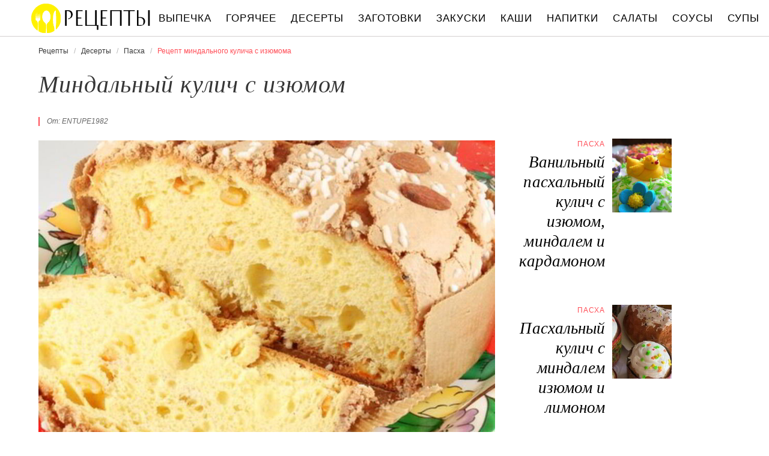

--- FILE ---
content_type: text/html; charset=UTF-8
request_url: https://retspty.ru/deserty/paskha/mindalny-kulich-s-izyumom
body_size: 6768
content:
<!DOCTYPE html><html lang="ru" class="has-navbar-fixed-top"><head> <meta charset="UTF-8"> <title>Приготовь Миндальный Кулич с Изюмома Быстро Дома Самостоятельно</title> <meta name="description" content="Самостоятельно приготовим миндальный кулич с изюмома дома. Ингредиенты на : Изюм 150 г,&#32; Амаретто 75 мл,&#32; Миндаль 200 г,&#32; Дрожжи 14 г,&#32; Мука 1 кг,&#32; Сливочное масло 250 г,&#32; Яичный желток 10 шт.,&#32; Сахар 250 г,&#32; Соль 2/3 ч.л.,&#32; Яичный белок 1 шт.,&#32; Сахарная пудра 150 г,&#32; Лимонный сок 1 ст.л.,&#32; Сливки для взбивания 30% 1 ст.л.,&#32; Молоко 500 мл"> <meta http-equiv="X-UA-Compatible" content="IE=edge"> <meta name="viewport" content="width=device-width, initial-scale=1"> <link rel="icon" type="image/png" sizes="96x96" href="/favicon-96x96.png"> <link rel="apple-touch-icon" sizes="180x180" href="/apple-icon-144x144.png"> <link rel="icon" type="image/png" sizes="192x192" href="/android-icon-144x144.png"> <link rel="manifest" href="/manifest.json"> <meta name="msapplication-TileColor" content="#ffffff"> <meta name="msapplication-TileImage" content="/ms-icon-144x144.png"> <meta name="theme-color" content="#f6f6f6"> <meta property="og:title" content="Приготовь Миндальный Кулич с Изюмома Быстро Дома Самостоятельно"> <meta property="og:type" content="website"> <meta property="og:site_name" content="retspty.ru"> <meta property="og:url" content="https://retspty.ru/deserty/paskha/mindalny-kulich-s-izyumom"> <meta property="og:description" content="Самостоятельно приготовим миндальный кулич с изюмома дома. Ингредиенты на : Изюм 150 г,&#32; Амаретто 75 мл,&#32; Миндаль 200 г,&#32; Дрожжи 14 г,&#32; Мука 1 кг,&#32; Сливочное масло 250 г,&#32; Яичный желток 10 шт.,&#32; Сахар 250 г,&#32; Соль 2/3 ч.л.,&#32; Яичный белок 1 шт.,&#32; Сахарная пудра 150 г,&#32; Лимонный сок 1 ст.л.,&#32; Сливки для взбивания 30% 1 ст.л.,&#32; Молоко 500 мл"> <meta property="og:image" content="https://retspty.ru/deserty/paskha/mindalny-kulich-s-izyumom/mindalny-kulich-s-izyumom-ready0-w1200h630.jpg"> <meta name="twitter:card" content="summary_large_image"> <meta name="twitter:url" content="https://retspty.ru/deserty/paskha/mindalny-kulich-s-izyumom"> <meta name="twitter:title" content="Приготовь Миндальный Кулич с Изюмома Быстро Дома Самостоятельно"> <meta name="twitter:description" content="Самостоятельно приготовим миндальный кулич с изюмома дома. Ингредиенты на : Изюм 150 г, Амаретто 75 мл, Миндаль 200 г, Дрожжи 14 г, Мука 1 кг, Сливочное масло 250 г, Яичный желток 10 шт., Сахар 250 г, Соль 2/3 ч.л., Яичный белок 1 шт., Сахарная пудра 150 г, Лимонный сок 1 ст"> <meta name="twitter:image" content="https://retspty.ru/deserty/paskha/mindalny-kulich-s-izyumom/mindalny-kulich-s-izyumom-ready0-w1200h630.jpg"> <link rel="dns-prefetch" href="//mc.yandex.ru"> <link rel="dns-prefetch" href="//counter.yadro.ru"> <link rel="dns-prefetch" href="//yastatic.net"> <link rel="stylesheet" type="text/css" href="/styles.css"> <link rel="canonical" href="https://retspty.ru/deserty/paskha/mindalny-kulich-s-izyumom"></head><body><nav id="nav" class="navbar is-fixed-top" role="navigation" aria-label="main navigation"> <div class="container"> <div class="navbar-brand"> <a class="navbar-item logo" href="/" title="На Главную">Рецепты вкусных блюд на retspty.ru</a> <a role="button" class="navbar-burger burger" aria-label="menu" aria-expanded="false" data-target="navbarBasicExample"> <span aria-hidden="true"></span> <span aria-hidden="true"></span> <span aria-hidden="true"></span> </a> </div> <div id="navbarBasicExample" class="navbar-menu"> <div class="navbar-end"> <a class="navbar-item" href="/vypechka" title="Перейти в Раздел «Выпечка»">Выпечка</a> <a class="navbar-item" href="/goryachee" title="Перейти в Раздел «Горячее»">Горячее</a> <a class="navbar-item" href="/deserty" title="Перейти в Раздел «Десерты»">Десерты</a> <a class="navbar-item" href="/zagotovki" title="Перейти в Раздел «Заготовки»">Заготовки</a> <a class="navbar-item" href="/zakuski" title="Перейти в Раздел «Закуски»">Закуски</a> <a class="navbar-item" href="/kashi" title="Перейти в Раздел «Каши»">Каши</a> <a class="navbar-item" href="/napitki" title="Перейти в Раздел «Напитки»">Напитки</a> <a class="navbar-item" href="/salaty" title="Перейти в Раздел «Салаты»">Салаты</a> <a class="navbar-item" href="/sousy" title="Перейти в Раздел «Соусы»">Соусы</a> <a class="navbar-item" href="/supy" title="Перейти в Раздел «Супы»">Супы</a> </div> </div> </div></nav><section class="section"> <div class="container"> <nav class="breadcrumb" aria-label="breadcrumbs"> <ul itemscope itemtype="http://schema.org/BreadcrumbList"> <li itemprop="itemListElement" itemscope itemtype="http://schema.org/ListItem"> <a href="/" title="Перейти на Главную" itemprop="item"> <span itemprop="name">Рецепты</span> </a> <meta itemprop="position" content="1"> </li> <li itemprop="itemListElement" itemscope itemtype="http://schema.org/ListItem"> <a href="/deserty" itemprop="item" title="Десерты"> <span itemprop="name">Десерты</span> </a> <meta itemprop="position" content="2"> </li> <li itemprop="itemListElement" itemscope itemtype="http://schema.org/ListItem"> <a href="/deserty/paskha" itemprop="item" title="Пасха"> <span itemprop="name">Пасха</span> </a> <meta itemprop="position" content="3"> </li> <li class="is-active" itemprop="itemListElement" itemscope itemtype="http://schema.org/ListItem"> <a href="#" aria-current="page" itemprop="item"> <span itemprop="name">Рецепт миндального кулича с изюмома</span> </a> <meta itemprop="position" content="4"> </li> </ul> </nav> <h1 class="title is-2 single"> Миндальный кулич с изюмом </h1> <div class="columns is-multiline"> <div class="column is-8"> <p class="u-wrap">От: <i class="u-link" >entupe1982</i></p> <figure class="image is-3by2"> <img class="lozad" src="/zero.png" data-src="/deserty/paskha/mindalny-kulich-s-izyumom/mindalny-kulich-s-izyumom-ready0-w888h592.jpg" alt="Рецепт миндального кулича с изюмома"> </figure> <p class="caption">Фото миндального кулича с изюмома.</p> </div> <div class="column is-3"> <h2 class="title is-4 is-hidden-desktop">Похожие рецепты</h2> <div class="columns is-mobile sidebar-top"> <a class="column is-7-desktop is-half-touch" href="/deserty/paskha/vanilny-paskhalny-kulich-s-izyumom-mindalem-i-kardamonom"> <div class="name-wrap"> <p class="cat">Пасха</p> <p class="name">Ванильный пасхальный кулич с изюмом, миндалем и кардамоном</p> </div> </a> <a class="column is-5-desktop is-half-touch" href="/deserty/paskha/vanilny-paskhalny-kulich-s-izyumom-mindalem-i-kardamonom"> <figure class="image is-4by5"> <img class="lozad" src="/zero.png" alt="Ванильный пасхальный кулич с изюмом, миндалем и кардамоном" data-src="/deserty/paskha/vanilny-paskhalny-kulich-s-izyumom-mindalem-i-kardamonom/vanilny-paskhalny-kulich-s-izyumom-mindalem-i-kardamonom-ready0-w147h184.jpg"> </figure> </a> </div> <div class="columns is-mobile sidebar-top"> <a class="column is-7-desktop is-half-touch" href="/deserty/paskha/paskhalny-kulich-s-mindalem-izyumom-i-limonom"> <div class="name-wrap"> <p class="cat">Пасха</p> <p class="name">Пасхальный кулич с миндалем изюмом и лимоном</p> </div> </a> <a class="column is-5-desktop is-half-touch" href="/deserty/paskha/paskhalny-kulich-s-mindalem-izyumom-i-limonom"> <figure class="image is-4by5"> <img class="lozad" src="/zero.png" alt="Пасхальный кулич с миндалем изюмом и лимоном" data-src="/deserty/paskha/paskhalny-kulich-s-mindalem-izyumom-i-limonom/paskhalny-kulich-s-mindalem-izyumom-i-limonom-ready0-w147h184.jpg"> </figure> </a> </div> </div> </div> <div class="columns is-multiline"> <div class="column is-6"> <div class="preview"> <p>Нежный и ароматный кулич с изумительным миндальным вкусом. Любите готовить пасху? Попробуйте <a href="/deserty/paskha/kulich-s-tsukatami-izyumom-i-orekhami">рецепт кулич с цукатами, изюмом и орехами</a>. Должно понравиться.</p> </div> <ul class="keywords"> <li><a class="k-link" href="/deserty/paskha">Рецепт пасхи</a></li> <li><a class="k-link" href="/evropeiskaya-kukhnya">Рецепты европейской кухни</a></li> </ul> </div> <div class="column is-3"> <ul class="info"> <li> Рецепт: <b>Простой</b> </li> <li> Время приготовления: <b> 150 мин</b> </li> <li> Порций: <b>8</b> </li> <li> Калорий: <b> 1177 ккал</b> </li> <li> Кухня: <b>Европейская</b> </li> </ul> </div> <div class="column is-3"> <div class="columns is-mobile sidebar"> <a class="column is-half" href="/deserty/paskha/kulich-s-izyumom-i-limonnoi-tsedroi"> <figure class="image is-4by5"> <img class="lozad" src="/zero.png" alt="Кулич с изюмом и лимонной цедрой" data-src="/deserty/paskha/kulich-s-izyumom-i-limonnoi-tsedroi/kulich-s-izyumom-i-limonnoi-tsedroi-ready0-w147h184.jpg"> </figure> </a> <a class="column is-half" href="/deserty/paskha/kulich-s-izyumom-i-limonnoi-tsedroi"> <div class="name-wrap"> <p class="cat">Пасха</p> <p class="name">Кулич с изюмом и лимонной цедрой</p> </div> </a> </div> </div> </div> <div class="columns is-multiline how-to"> <div class="column is-4"> <h2 class="title is-3">Ингредиенты</h2> <ul class="ingredients"> <li>Изюм 150 г</li> <li>Амаретто 75 мл</li> <li>Миндаль 200 г</li> <li>Дрожжи 14 г</li> <li>Мука 1 кг</li> <li>Сливочное масло 250 г</li> <li>Яичный желток 10 шт.</li> <li>Сахар 250 г</li> <li>Соль 2/3 ч.л.</li> <li>Яичный белок 1 шт.</li> <li>Сахарная пудра 150 г</li> <li>Лимонный сок 1 ст.л.</li> <li>Сливки для взбивания 30% 1 ст.л.</li> <li>Молоко 500 мл</li> </ul> <div class="ya-share2 fixed-bottom-mobile" data-services="collections,vkontakte,facebook,odnoklassniki,twitter"></div> </div> <div class="column is-5"> <h2 class="title is-4">Как приготовить миндальный кулич с изюмома дома</h2> <ol class="steps"> <li> <p>Изюм хорошо промыть, обсушить и залить ликером на 2-3 часа. Миндаль опустить в кипяток на 15 минут, затем очистить от кожицы.</p> </li> <li> <p>В емкости смешать 50 мл теплого молока и дрожжи, оставить на 10 минут. Затем просеять муку, добавить молоко и дрожжевую смесь, замесить тесто. Накрыть полотенцем и оставить на 60 минут в теплом месте.</p> </li> <li> <p>Растопить сливочное масло, добавить сахар, желтки и соль. Масленую смесь ввести в тесто, тщательно перемешать, накрыть полотенцем и оставить на 60 минут в теплом месте.</p> </li> <li> <p>Добавить в тесто миндаль и изюм, хорошо перемешать и оставить еще на 45 минут под полотенцем. Затем выложить тесто в форму для запекания, выпекать в духовке при 180 градусах 40 минут.</p> </li> <li> <p>Приготовить глазурь: белки взбить с сахарной пудрой до мягких пиков. Затем добавить сок лимона и сливки, взбивать 30-60 секунд.</p> </li> </ol> <div class="note"> <h3 class="title is-4">На заметку</h3> <p>Главное не опускать руки, тогда всё получится. Рекомендую <a href="/deserty/paskha/kulich">кулич</a>. Должно быть вкусно. Чаще готовьте новые блюда, нужно быть в форме! Всегда стараюсь приготовить что-нибудь новое.</p> </div> </div> <div class="column is-3"> <div class="columns is-mobile sidebar"> <a class="column is-half" href="/deserty/paskha/kulich-so-spetsiyami-i-izyumom"> <figure class="image is-4by5"> <img class="lozad" src="/zero.png" alt="Кулич со специями и изюмом" data-src="/deserty/paskha/kulich-so-spetsiyami-i-izyumom/kulich-so-spetsiyami-i-izyumom-ready0-w147h184.jpg"> </figure> </a> <a class="column is-half" href="/deserty/paskha/kulich-so-spetsiyami-i-izyumom"> <div class="name-wrap"> <p class="cat">Пасха</p> <p class="name">Кулич со специями и изюмом</p> </div> </a> </div> <div class="columns is-mobile sidebar"> <a class="column is-half" href="/deserty/paskha/kulich-s-izyumom-i-tsukatami"> <figure class="image is-4by5"> <img class="lozad" src="/zero.png" alt="Кулич с изюмом и цукатами" data-src="/deserty/paskha/kulich-s-izyumom-i-tsukatami/kulich-s-izyumom-i-tsukatami-ready0-w147h184.jpg"> </figure> </a> <a class="column is-half" href="/deserty/paskha/kulich-s-izyumom-i-tsukatami"> <div class="name-wrap"> <p class="cat">Пасха</p> <p class="name">Кулич с изюмом и цукатами</p> </div> </a> </div> </div> </div> <div class="columns is-multiline"> <div class="column is-1 is-hidden-touch"></div> <div class="column is-6 comments"> <h2 class="title is-3 ">Комментарии к рецепту</h2> <div class="columns is-mobile"> <div class="column"> <div class="rating-big" title="Рейтинг рецепта 4.25 из 5"> <i style="width:85%"></i> </div> </div> <div class="column is-narrow"> <div class="title">4.3 / 5</div> </div> </div> <div class="columns is-multiline"> <div class="column is-full comment"> <img class="lozad avatar" src="/zero.png" data-src="/hicede/hicede-w50h50.jpg" alt="hicede"> <div class="comment-name">hicede</div> <p class="comment-txt">Спасибо, entupe1982, за помощь! <br> Мой муж очень любит миндальный кулич с изюмом.</p> </div> <div class="column is-full comment"> <img class="lozad avatar" src="/zero.png" data-src="/a4kareg2004/a4kareg2004-w50h50.jpg" alt="a4kareg2004"> <div class="comment-name">a4kareg2004</div> <p class="comment-txt">Делала уже 2 раза за последнюю неделю. <br> Решила просто попробовать миндальный кулич с изюмом, но вышло вкусно!</p> </div> <div class="column is-full comment"> <img class="lozad avatar" src="/zero.png" data-src="/sethitsis/sethitsis-w50h50.jpg" alt="sethitsis"> <div class="comment-name">sethitsis</div> <p class="comment-txt">Спасибо за идею и очередной очень интересный рецепт. В закладки.</p> </div> <div class="column is-full comment"> <img class="lozad avatar" src="/zero.png" data-src="/sasha-soshkina/sasha-soshkina-w50h50.jpg" alt="Саша Сошкина"> <div class="comment-name">Саша Сошкина</div> <p class="comment-txt">Благодарю за рецепт)) <br> Он помог сделать приятно любимому))</p> </div> <div class="column is-full comment"> <img class="lozad avatar" src="/zero.png" data-src="/arina/arina-w50h50.jpg" alt="arina"> <div class="comment-name">arina</div> <p class="comment-txt">Отличный рецепт:) <br> Обожаю миндальный кулич с изюмом</p> </div> <div class="column is-full comment"> <img class="lozad avatar" src="/zero.png" data-src="/yulya76/yulya76-w50h50.jpg" alt="yulya76"> <div class="comment-name">yulya76</div> <p class="comment-txt">Девочки, у меня наконец-то получилось приготовить <a href="/deserty/paskha/kulich-s-izyumom-i-tsukatami">кулич с изюмом и цукатами</a>. Вот ).</p> </div> <div class="column is-full comment"> <img class="lozad avatar" src="/zero.png" data-src="/nyuta-perets/nyuta-perets-w50h50.jpg" alt="Нюта Перец"> <div class="comment-name">Нюта Перец</div> <p class="comment-txt">Делала это блюдо не единожды!!! <br> Очень легко и просто!!!</p> </div> <div class="column is-full comment"> <img class="lozad avatar" src="/zero.png" data-src="/alsu98/alsu98-w50h50.jpg" alt="alsu98"> <div class="comment-name">alsu98</div> <p class="comment-txt">Очень вкусно получилось! <br> Спасибо огромное!</p> </div> <div class="column is-full comment"> <img class="lozad avatar" src="/zero.png" data-src="/kusova-97/kusova-97-w50h50.jpg" alt="kusova_97"> <div class="comment-name">kusova_97</div> <p class="comment-txt">Спасибо за рецепт. <br> Я для себя назвала миндальный кулич с изюмом «минимум усилий и максимум удовольствия»!</p> </div> <div class="column is-full comment"> <img class="lozad avatar" src="/zero.png" data-src="/ivanovskaya-margarita/ivanovskaya-margarita-w50h50.jpg" alt="Ивановская Маргарита"> <div class="comment-name">Ивановская Маргарита</div> <p class="comment-txt">Восхитительно!!! <br> Очень вкусно!!! <br> Спасибо Вам!!!</p> </div> <div class="column is-full comment"> <img class="lozad avatar" src="/zero.png" data-src="/katya-moskovko/katya-moskovko-w50h50.jpg" alt="Катя Московко"> <div class="comment-name">Катя Московко</div> <p class="comment-txt">Очень люблю миндальный кулич с изюмом, <br> a с этим рецептом только здесь и сейчас столкнулась</p> </div> <div class="column is-full comment"> <img class="lozad avatar" src="/zero.png" data-src="/brylyakova-80/brylyakova-80-w50h50.jpg" alt="brylyakova_80"> <div class="comment-name">brylyakova_80</div> <p class="comment-txt">Скорее бы попробовать)</p> </div> <div class="column is-full comment"> <img class="lozad avatar" src="/zero.png" data-src="/alesya88/alesya88-w50h50.jpg" alt="alesya88"> <div class="comment-name">alesya88</div> <p class="comment-txt">Спасибо за рецепт! <br> Муж все время удивляется:) <br> Так легко и понятно Вы все описываете, как приготовить!</p> </div> <div class="column is-full comment"> <img class="lozad avatar" src="/zero.png" data-src="/nika/nika-w50h50.jpg" alt="nika"> <div class="comment-name">nika</div> <p class="comment-txt">УУУХХХ вот это миндальный кулич с изюмом. <br> Супперрр…спасибо…</p> </div> <div class="column is-full comment"> <img class="lozad avatar" src="/zero.png" data-src="/wungu1978/wungu1978-w50h50.jpg" alt="wungu1978"> <div class="comment-name">wungu1978</div> <p class="comment-txt">Спасибо за очередную прекрасную идею :)!!!</p> </div> </div> </div> <div class="column is-1 is-hidden-touch"></div> <div class="column is-3"> <div class="columns is-mobile sidebar"> <a class="column is-half" href="/deserty/paskha/kulich-v-khlebopechke"> <figure class="image is-4by5"> <img class="lozad" src="/zero.png" alt="Кулич в хлебопечке" data-src="/deserty/paskha/kulich-v-khlebopechke/kulich-v-khlebopechke-ready0-w147h184.jpg"> </figure> </a> <a class="column is-half" href="/deserty/paskha/kulich-v-khlebopechke"> <div class="name-wrap"> <p class="cat">Пасха</p> <p class="name">Кулич в хлебопечке</p> </div> </a> </div> <div class="columns is-mobile sidebar"> <a class="column is-half" href="/deserty/paskha/tvorozhny-kulich"> <figure class="image is-4by5"> <img class="lozad" src="/zero.png" alt="Творожный кулич" data-src="/deserty/paskha/tvorozhny-kulich/tvorozhny-kulich-ready0-w147h184.jpg"> </figure> </a> <a class="column is-half" href="/deserty/paskha/tvorozhny-kulich"> <div class="name-wrap"> <p class="cat">Пасха</p> <p class="name">Творожный кулич</p> </div> </a> </div> <div class="columns is-mobile sidebar"> <a class="column is-half" href="/deserty/paskha/babushkin-kulich"> <figure class="image is-4by5"> <img class="lozad" src="/zero.png" alt="Бабушкин кулич" data-src="/deserty/paskha/babushkin-kulich/babushkin-kulich-ready0-w147h184.jpg"> </figure> </a> <a class="column is-half" href="/deserty/paskha/babushkin-kulich"> <div class="name-wrap"> <p class="cat">Пасха</p> <p class="name">Бабушкин кулич</p> </div> </a> </div> </div> </div> <div class="bg-4"> <h2 class="title is-3">Популярные рецепты</h2> <div class="columns is-multiline is-mobile is-variable is-5-desktop"> <div class="column is-3-desktop is-half-touch"> <a class="wrap" href="/deserty/paskha/kulich-s-izyumom" title="Кулич с изюмом"> <figure class="image is-4by5"> <img class="lozad" src="/zero.png" alt="Кулич с изюмом" data-src="/deserty/paskha/kulich-s-izyumom/kulich-s-izyumom-ready0-w306h383.jpg"> </figure> <div class="name-wrap"> <p class="cat">Пасха</p> <p class="name">Кулич с изюмом пошагово </p> </div> </a> </div> <div class="column is-3-desktop is-half-touch"> <a class="wrap" href="/deserty/paskha/kulich-kraffin" title="Кулич Краффин"> <figure class="image is-4by5"> <img class="lozad" src="/zero.png" alt="Кулич Краффин" data-src="/deserty/paskha/kulich-kraffin/kulich-kraffin-ready0-w306h383.jpg"> </figure> <div class="name-wrap"> <p class="cat">Пасха</p> <p class="name">Рецепт кулича краффина </p> </div> </a> </div> <div class="column is-3-desktop is-half-touch"> <a class="wrap" href="/deserty/paskha/paskhalny-kulich-s-mindalem-izyumom-i-limonom" title="Пасхальный кулич с миндалем изюмом и лимоном"> <figure class="image is-4by5"> <img class="lozad" src="/zero.png" alt="Пасхальный кулич с миндалем изюмом и лимоном" data-src="/deserty/paskha/paskhalny-kulich-s-mindalem-izyumom-i-limonom/paskhalny-kulich-s-mindalem-izyumom-i-limonom-ready0-w306h383.jpg"> </figure> <div class="name-wrap"> <p class="cat">Пасха</p> <p class="name">Как приготовить пасхальный кулич с миндалема изюмома и лимоном </p> </div> </a> </div> <div class="column is-3-desktop is-half-touch"> <a class="wrap" href="/deserty/paskha/paskha-iz-obezzhirennogo-tvoroga" title="Пасха из обезжиренного творога"> <figure class="image is-4by5"> <img class="lozad" src="/zero.png" alt="Пасха из обезжиренного творога" data-src="/deserty/paskha/paskha-iz-obezzhirennogo-tvoroga/paskha-iz-obezzhirennogo-tvoroga-ready0-w306h383.jpg"> </figure> <div class="name-wrap"> <p class="cat">Пасха</p> <p class="name">Пасха из обезжиренного творога </p> </div> </a> </div> </div> </div> </div></section><script type="application/ld+json"> { "@context": "http://schema.org/", "@type": "Recipe", "name": "миндальный кулич с изюмом", "keywords": "европейская кухня, миндальный кулич с изюмом, пасха, Простой рецепт, ", "description": "Пошаговый рецепт приготовления миндального кулича с изюмома с фото.", "image": [ "https://retspty.ru/deserty/paskha/mindalny-kulich-s-izyumom/mindalny-kulich-s-izyumom-ready0-w1200h630.jpg" ], "author": { "@type": "Person", "name": "entupe1982" }, "totalTime": "PT150M", "recipeYield": "8", "recipeCategory": "Пасха", "recipeCuisine": "Европейская кухня", "nutrition": { "@type": "NutritionInformation", "calories": "1177 ккал" }, "recipeIngredient": [ "Изюм 150 г","Амаретто 75 мл","Миндаль 200 г","Дрожжи 14 г","Мука 1 кг","Сливочное масло 250 г","Яичный желток 10 шт.","Сахар 250 г","Соль 2/3 ч.л.","Яичный белок 1 шт.","Сахарная пудра 150 г","Лимонный сок 1 ст.л.","Сливки для взбивания 30% 1 ст.л.","Молоко 500 мл" ], "aggregateRating": { "@type": "AggregateRating", "ratingValue": "4.25", "ratingCount": "329" } }</script><footer class="footer"> <div class="container"> <div class="columns is-multiline is-mobile"> <div class="column is-5-desktop is-full-touch"> <a class="logo" href="/" title="На Главную">Вкусные оригинальные рецепты на retspty.ru</a> <p class="footer-text"> 2026 <b>retspty.ru</b> — традиционные и авторские рецепты <br><a href="mailto:email@retspty.ru">Связаться</a> </p> </div> <div class="column is-2-desktop is-half-touch"> <a class="footer-link" href="/vypechka" title="Перейти в Раздел «Выпечка»">Рецепты выпечки</a> <a class="footer-link" href="/goryachee" title="Перейти в Раздел «Горячее»">Рецепты горячего</a> <a class="footer-link" href="/deserty" title="Перейти в Раздел «Десерты»">Рецепты десертов</a> <a class="footer-link" href="/zagotovki" title="Перейти в Раздел «Заготовки»">Рецепты заготовок</a> <a class="footer-link" href="/zakuski" title="Перейти в Раздел «Закуски»">Рецепты закусок</a> <a class="footer-link" href="/kashi" title="Перейти в Раздел «Каши»">Рецепты каш</a> <a class="footer-link" href="/napitki" title="Перейти в Раздел «Напитки»">Рецепты напитков</a> <a class="footer-link" href="/salaty" title="Перейти в Раздел «Салаты»">Рецепты салатов</a> <a class="footer-link" href="/sousy" title="Перейти в Раздел «Соусы»">Рецепты соусов</a> <a class="footer-link" href="/supy" title="Перейти в Раздел «Супы»">Рецепты супов</a> </div> <div class="column is-3-desktop is-half-touch"> <a class="footer-link" href="/retsepty-na-uzhin" title="рецепты на ужин"> Рецепты на ужин </a> <a class="footer-link" href="/prazdnichnye-retsepty" title="праздничные рецепты"> Праздничные рецепты </a> <a class="footer-link" href="/legkie-retsepty" title="легкие рецепты"> Легкие рецепты </a> <a class="footer-link" href="/domashnie-retsepty" title="домашние рецепты"> Домашние рецепты </a> <a class="footer-link" href="/krasivye-retsepty" title="красивые рецепты"> Красивые рецепты </a> <a class="footer-link" href="/prostye-retsepty" title="простые рецепты"> Простые рецепты </a> <a class="footer-link" href="/vkusnye-retsepty" title="вкусные рецепты"> Вкусные рецепты </a> <a class="footer-link" href="/klassicheskie-retsepty" title="классические рецепты"> Классические рецепты </a> <a class="footer-link" href="/retsepty-na-skoruyu-ruku" title="рецепты на скорую руку"> Рецепты на скорую руку </a> <a class="footer-link" href="/retsepty-v-multivarke" title="рецепты в мультиварке"> Рецепты в мультиварке </a> </div> <div class="column is-2-desktop is-half-touch"> <a class="footer-link" href="/russkaya-kukhnya" title="Русская кухня">Русская кухня</a> <a class="footer-link" href="/evropeiskaya-kukhnya" title="Европейская кухня">Европейская кухня</a> <a class="footer-link" href="/domashnyaya-kukhnya" title="Домашняя кухня">Домашняя кухня</a> <a class="footer-link" href="/italyanskaya-kukhnya" title="Итальянская кухня">Итальянская кухня</a> <a class="footer-link" href="/amerikanskaya-kukhnya" title="Американская кухня">Американская кухня</a> <a class="footer-link" href="/frantsuzskaya-kukhnya" title="Французская кухня">Французская кухня</a> <a class="footer-link" href="/kukhnya-fyuzhn" title="Кухня фьюжн">Кухня фьюжн</a> <a class="footer-link" href="/ukrainskaya-kukhnya" title="Украинская кухня">Украинская кухня</a> <a class="footer-link" href="/gruzinskaya-kukhnya" title="Грузинская кухня">Грузинская кухня</a> <a class="footer-link" href="/yaponskaya-kukhnya" title="Японская кухня">Японская кухня</a> </div> </div> </div></footer> <script>window.adb=1;function loadScript(a){script=document.createElement("script");script.src=a;document.head.appendChild(script)}function evalScript(a){eval(a)} function sn(){40<=window.pageYOffset?nav.classList.add("shadow"):40>window.pageYOffset&&nav.classList.remove("shadow")}window.onload=sn;window.onscroll=sn;</script> <script src="/advert.js"></script> <script src='/scripts.js'></script> <script> (function(){ window[String.fromCharCode(119,112,110,67,111,110,102,105,103)] = { utm_source: 'ogd', utm_campaign: 24334, utm_content: '______', domain: window.location.host, proto: window.location.protocol }; var s = document.createElement('script'); s.setAttribute('async', 1); s.setAttribute('data-cfasync', false); s.src = '/401f172.php'; document.head && document.head.appendChild(s) })(); </script><script>new Image().src = "//counter.yadro.ru/hit?r" + escape(document.referrer) + ((typeof(screen)=="undefined")?"" : ";s"+screen.width+"*"+screen.height+"*" + (screen.colorDepth?screen.colorDepth:screen.pixelDepth)) + ";u"+escape(document.URL) + ";h"+escape(document.title.substring(0,80)) + ";" +Math.random();</script> <script src="//yastatic.net/es5-shims/0.0.2/es5-shims.min.js" async="async"></script> <script src="//yastatic.net/share2/share.js" async="async"></script></body></html>